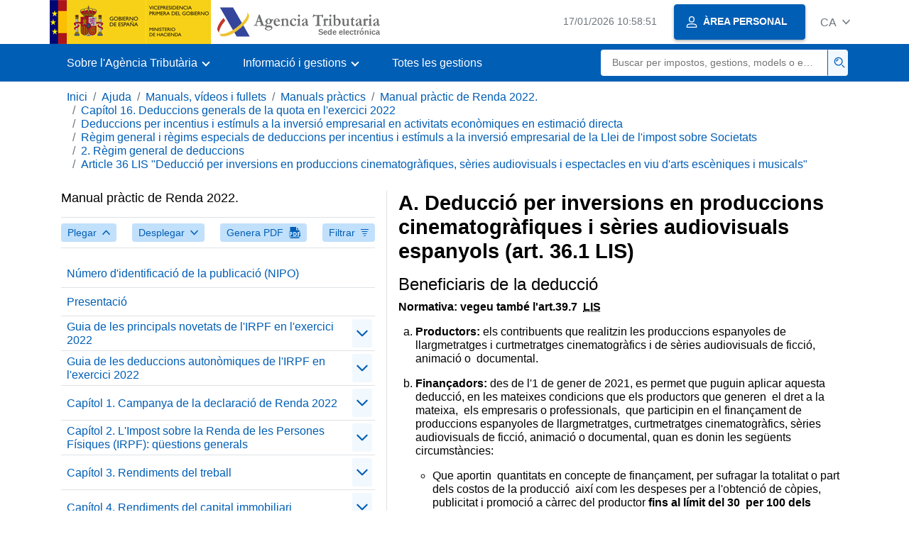

--- FILE ---
content_type: text/html;charset=UTF-8
request_url: https://sede.agenciatributaria.gob.es/Sede/ca_es/ayuda/manuales-videos-folletos/manuales-practicos/irpf-2022/c16-deducciones-generales-cuota/deducciones-incentivos-estimulos-estimacion-directa/regimen-general-regimenes-especiales-deducciones/regimen-general-deducciones/articulo-36-lis/deduccion-producciones-cinematograficas-espanolas.html
body_size: 6822
content:
<!DOCTYPE html>
<html lang="ca">
<head>
<meta charset="utf-8">
    <meta name="site" content="Sede">
	<link href="/static_files/common/css/aeat.07.css" rel="stylesheet" type="text/css">
<meta title="AEATviewport" content="width=device-width, initial-scale=1.0" name="viewport">
<title>Agència Tributària: A. Deducció per inversions en produccions cinematogràfiques i sèries audiovisuals espanyols (a...</title><meta name="ObjectId" content="f400baf89bd41810VgnVCM100000dc381e0aRCRD"><meta name="keyword" content="Ajuda, Manuals, vídeos i fullets, Manuals pràctics">
 
    <meta name="detalle" content="manuales"> 
</head>
<body>
	<div id="body" class="s_Sede p_estandar t_manuales">
		<header id="AEAT_header" class="header_aeat d-print-none d-app-none">
    <!-- CABECERA -->
   	<!--googleoff: index-->
	<a class="focus-only" href="#acc-main">Salta al contingut principal</a>
	<div class="header-sup_aeat w-100">
	  <div class="container">	  		
		<div class="row">
		<!-- CABECERA IZQUIERDA-->
	   	<div id="topIzquierda" class="pl-0"><nav class="header-contLogos_aeat"><a href="/Sede/ca_es/inicio.html" title="Pàgina d'inici" class="header-logosPrincipales_aeat"><span class="logoGobierno Sede">Logotip Govern d'Espanya </span><span class="logoAEAT logoSite logoSede ml-2 overflow-hidden">Logotip Organisme</span></a></nav></div><!-- CABECERA IZQUIERDA FIN -->
</div>
	  </div>	
	</div>
	<!--googleon: index-->
	<!-- CABECERA FIN -->
    <!-- MENU -->
   	<!--googleoff: index--><div class="w-100 bg-primary p-1"><div class="container"><div class="row justify-content-between align-items-center"><button class="header-btnMovil_aeat text-white d-lg-none col-2 btn btn-link" type="button" id="menuPrincipal"><i class="aeat-ico fa-ico-menu ico-size-2 w-100" title="Obrir menú mòbil" aria-hidden="true" role="presentation"></i><span class="sr-only">Menú mòbil</span></button><nav id="aeat_menuPrincipal" class="navbar-dark navbar navbar-expand-lg p-0 col-12 col-xl-8 col-lg-9 d-none d-lg-flex" aria-label="Menú principal"><!--clase para movil: header-navMovil_aeat--><ul class="navbar-nav"><li class="nav-item"><a href="#" class="py-3 px-4 nav-link dropdown-toggle invisible" role="button"><span>Aquí es carregaran les opcions del menú quan estiguin disponibles</span></a></li></ul></nav></div></div></div><!--googleon: index-->
<!-- MENU FIN -->
</header><nav aria-label="Migas navegación" class="js-nav-principal d-print-none d-app-none">
	<ol class="breadcrumb container bg-transparent px-md-4 px-3">           
<li class="d-none d-md-block breadcrumb-item"><a data-aeat-id="b3552c121d27c610VgnVCM100000dc381e0aRCRD" href="/Sede/ca_es/inicio.html">Inici</a></li><li class="d-none d-md-block breadcrumb-item"><a data-aeat-id="0f1ed8601c4bd610VgnVCM100000dc381e0aRCRD" href="/Sede/ca_es/ayuda.html">Ajuda</a></li><li class="d-none d-md-block breadcrumb-item"><a data-aeat-id="9fd958b46ecfd610VgnVCM100000dc381e0aRCRD" href="/Sede/ca_es/ayuda/manuales-videos-folletos.html">Manuals, vídeos i fullets</a></li><li class="d-none d-md-block breadcrumb-item"><a data-aeat-id="6733e2521f8dd610VgnVCM100000dc381e0aRCRD" href="/Sede/ca_es/manuales-practicos.html">Manuals pràctics</a></li><li class="d-none d-md-block breadcrumb-item"><a data-aeat-id="81a8cc88b5241810VgnVCM100000dc381e0aRCRD" href="/Sede/ca_es/Ayuda/22Manual/100.html">Manual pràctic de Renda 2022.</a></li><li class="d-none d-md-block breadcrumb-item"><a data-aeat-id="392fbaf89bd41810VgnVCM100000dc381e0aRCRD" href="/Sede/ca_es/ayuda/manuales-videos-folletos/manuales-practicos/irpf-2022/c16-deducciones-generales-cuota.html">Capítol 16. Deduccions generals de la quota en l'exercici 2022</a></li><li class="d-none d-md-block breadcrumb-item"><a data-aeat-id="07cfbaf89bd41810VgnVCM100000dc381e0aRCRD" href="/Sede/ca_es/ayuda/manuales-videos-folletos/manuales-practicos/irpf-2022/c16-deducciones-generales-cuota/deducciones-incentivos-estimulos-estimacion-directa.html">Deduccions per incentius i estímuls a la inversió empresarial en activitats econòmiques en estimació directa</a></li><li class="d-none d-md-block breadcrumb-item"><a data-aeat-id="3ccfbaf89bd41810VgnVCM100000dc381e0aRCRD" href="/Sede/ca_es/ayuda/manuales-videos-folletos/manuales-practicos/irpf-2022/c16-deducciones-generales-cuota/deducciones-incentivos-estimulos-estimacion-directa/regimen-general-regimenes-especiales-deducciones.html">Règim general i règims especials de deduccions per incentius i estímuls a la inversió empresarial de la Llei de l'impost sobre Societats</a></li><li class="d-none d-md-block breadcrumb-item"><a data-aeat-id="97dfbaf89bd41810VgnVCM100000dc381e0aRCRD" href="/Sede/ca_es/ayuda/manuales-videos-folletos/manuales-practicos/irpf-2022/c16-deducciones-generales-cuota/deducciones-incentivos-estimulos-estimacion-directa/regimen-general-regimenes-especiales-deducciones/regimen-general-deducciones.html">2. Règim general de deduccions</a></li><li class="breadcrumb-item breadcrumb-item__volver"><a data-aeat-id="cfffbaf89bd41810VgnVCM100000dc381e0aRCRD" href="/Sede/ca_es/ayuda/manuales-videos-folletos/manuales-practicos/irpf-2022/c16-deducciones-generales-cuota/deducciones-incentivos-estimulos-estimacion-directa/regimen-general-regimenes-especiales-deducciones/regimen-general-deducciones/articulo-36-lis.html"><i class="aeat-ico fa-ico-chevron-left ico-size-mini mr-2 d-md-none" aria-hidden="true" role="presentation"></i>Article 36 LIS "Deducció per inversions en produccions cinematogràfiques, sèries audiovisuals i espectacles en viu d'arts escèniques i musicals"</a></li>
</ol>
</nav><div class="container container-text js-container container-print">
			<div class="row">

				<button class="d-lg-none btn btn-sm btn-secondary cursor-pointer pb-1 position-fixed left-0 bottom-0 z-index-1 m-3 shadow-sm d-print-none" data-toggle="modal" data-target="#indice-modal">
					<i class="aeat-ico fa-ico-indice-sm ico-size-1 mr-2" aria-hidden="true" role="presentation"></i>
		        	Índex
		      	</button>
<a id="manual-initial-page" href="/Sede/ca_es/Ayuda/22Manual/100.html" class="d-none">Manual pràctic de Renda 2022.</a>
<div class="d-lg-block col-12 col-lg-5 border-lg-right js-aeat-modal-lg d-print-none" id="indice-modal">
</div>
<main class="col-12 col-lg-7 my-3 my-lg-0 col-print-12 print-m-0 print-p-0" id="acc-main">
					<h1 id="js-nombre-canal" class="font-weight-bold mb-3">A. Deducció per inversions en produccions cinematogràfiques i sèries audiovisuals espanyols (art. 36.1 LIS)</h1><div>
<h2>Beneficiaris de la deducció<strong> </strong></h2>
<p><strong>Normativa: vegeu també l'art.39.7 &nbsp;<abbr title="Llei de l'impost sobre Societats">LIS</abbr> </strong></p>
<ol type="a">
<li>
<p><strong>Productors:</strong> els contribuents que realitzin les produccions espanyoles de llargmetratges i curtmetratges cinematogràfics i de sèries audiovisuals de ficció, animació o &nbsp;documental.</p>
</li>
<li>
<p><strong>Finançadors:</strong>&nbsp;des de l'1 de gener de 2021, es permet que puguin aplicar aquesta deducció, en les mateixes condicions que els productors que generen &nbsp;el dret a la mateixa, &nbsp;els empresaris o professionals, &nbsp;que participin en el finançament de produccions espanyoles de llargmetratges, curtmetratges cinematogràfics, sèries audiovisuals de ficció, animació o documental, quan es donin les següents circumstàncies:</p>
<ul>
<li>
<p>Que aportin &nbsp;quantitats en concepte de finançament, per sufragar la totalitat o part dels costos de la producció &nbsp;així com les despeses per a l'obtenció de còpies, publicitat i promoció a càrrec del productor<strong> fins al límit del 30 &nbsp;per 100 dels costos de producció.</strong></p>
<div class="border border-primary rounded-sm border-size-1 mb-3 pt-3 px-3">
<p class="letrita"><strong>Moment en què ha d'aportar-se &nbsp;el finançament:</strong></p>
<ul>
<li>
<p class="letrita">Les <strong>quantitats destinades a &nbsp;finançar costos de producció</strong> podran aportar-se en qualsevol fase de la producció, amb caràcter previ o posterior al moment en què el productor incorri en els esmentats costos de producció &nbsp;fins a l'obtenció dels certificats a què es refereix la lletra a ’) de l'apartat 1 de l'article 36 de la <abbr title="Llei de l'impost sobre Societats">LIS</abbr>.</p>
</li>
<li>
<p class="letrita">Les &nbsp;<strong>quantitats destinades a &nbsp;finançar despeses per a obtenció de còpies, publicitat i promoció a càrrec del productor</strong> podran aportar-se amb caràcter previ o posterior al moment en què el productor incorri en les esmentades despeses, però mai després del període impositiu en què el productor incorri en els mateixos.</p>
</li>
</ul>
</div>
</li>
<li>
<p><strong>Que no adquireixin &nbsp;drets de propietat intel·lectual o d'una altra índole respecte dels resultats de la producció</strong>, de la qual propietat haurà de ser en qualsevol cas del productor.</p>
</li>
<li>
<p><strong>Que no estiguin vinculats</strong>, en el sentit de l'article 18 de la <abbr title="Llei de l'impost sobre Societats">LIS</abbr>, amb el contribuent que generi el dret a la deducció (el productor).</p>
</li>
</ul>
</li>
</ol>
<div class="border border-primary rounded-sm border-size-1 p-3 mb-3 pt-3 px-3">
<p><span class="verde"><strong><em>Important </em></strong></span><em><span class="verde">: </span>&nbsp;el productor i els contribuents que participin en el finançament (<strong>finançadors </strong>) de la producció hauran de subscriure un o més contractes de finançament, que podran signar-se també en qualsevol fase de la producció &nbsp;<em>essent necessari que &nbsp;</em><em>ambdós &nbsp;<strong>comuniquin &nbsp;</strong></em>a l'Administració tributària amb anterioritat a la finalització del període impositiu en què aquest últim (productor) tingui dret a aplicar la deducció aquesta circumstància, aportant tant el contracte de finançament subscrit com les certificacions del compliment dels requisits exigits en l'article 36.1 per a l'aplicació de la deducció.</em></p>
<p><em>Per realitzar aquesta comunicació regulada en art. 39.7 <abbr title="Llei de l'impost sobre Societats">LIS</abbr> s'ha creat la gestió "<a href="https://sede.agenciatributaria.gob.es/Sede/ca_es/Comunicacion_por_razon_de_la_Deduccion_del_CINE__art__39_7_LIS__.html">Presentació de comunicació regulada en l'art.39.7 LIS</a>” en la Seu electrònica de l'Agència Estatal d'Administració Tributària.</em></p>
</div>
</div>
<h2>Base de deducció</h2>
<p>La base de la deducció estarà constituïda pel cost total de la producció, així com per les despeses per a l'obtenció de còpies i les despeses de publicitat i promoció a càrrec del productor <strong>fins al límit per a ambdós del 40 per 100 del cost de producció</strong>.</p>
<p>Com a mínim el <strong>50 per 100</strong> de la base de la deducció haurà de correspondre's amb <strong>despeses realitzades en territori espanyol</strong>.</p>
<p>En el supòsit d'una coproducció, els imports es determinaran, per a cada coproductor, en funció del seu respectiu percentatge de participació en aquella.</p>
<p>La base de la deducció <strong>es minorarà</strong> en l'import de les subvencions rebudes per finançar les inversions que generen dret a deducció.</p>
<h2>Percentatge de deducció i import màxim de la deducció</h2>
<h3>a. Percentatge</h3>
<p>Les &nbsp;inversions en <strong>produccions espanyoles de llargmetratges i curtmetratges cinematogràfics i de sèries audiovisuals de ficció, animació o documental</strong>, que permetin la confecció d'un suport físic previ a la seva producció industrial seriada donaran dret al productor o als contribuents que participin en el finançament (finançador), a una deducció &nbsp;que serà:</p>
<ul>
<li>
<p>Del <strong>30 per 100</strong> respecte del primer milió de base de la deducció.</p>
</li>
<li>
<p>Del <strong>25 per 100</strong> sobre l'excés d'aquest import.</p>
</li>
</ul>
<h3>b. Import màxim de la deducció</h3>
<ul>
<li>
<p><strong>Per al productor:</strong>&nbsp;l'import d'aquesta deducció no podrà ser superior a <strong>10 milions d'euros </strong>.</p>
</li>
<li>
<p><strong>Per al finançador:</strong>&nbsp;encara que &nbsp;pot determinar l'&nbsp;import de la deducció en les mateixes condicions que s'haguessin aplicat al productor, sempre que hagin estat generades per aquest últim, l'import màxim de la mateixa &nbsp;<strong>serà el resultat de multiplicar per 1,20 l'import de les quantitats que hagi aportat </strong>per finançar els esmentats costos de producció i les despeses per a l'obtenció de còpies, publicitat i promoció a càrrec del producte.</p>
<p><strong>L'excés de deducció</strong> podrà ser aplicat pel productor que hagi generat el dret a la mateixa.</p>
</li>
</ul>
<p class=" border border-primary rounded-sm border-size-1 p-3"><span class="verde"><strong><em>Recordi:</em></strong></span><em>&nbsp;en el cas del finançador, podrà aplicar la deducció prevista en l'apartat 1 de l'article 36 de &nbsp;la <abbr title="Llei de l'impost sobre Societats">LIS</abbr> quan aporti quantitats destinades a finançar la totalitat o part dels costos de la producció, així com les despeses per a l'obtenció de còpies, publicitat i promoció a càrrec del productor fins al límit del 30&nbsp; per 100 dels costos de producció.</em></p>
<h2>Requisits</h2>
<p>Per a l'aplicació de la deducció establerta en aquest apartat, serà necessari el compliment dels següents requisits:</p>
<ol type="1">
<li>
<p>Que la producció obtingui el corresponent certificat de nacionalitat i el certificat que acrediti el caràcter cultural en relació amb el seu contingut, la seva vinculació amb la realitat cultural espanyola o la seva contribució a l'enriquiment de la diversitat cultural de les obres cinematogràfiques que s'exhibeixen a Espanya, emesos per l'Institut de Cinematografia i de les Arts Audiovisuals, o per l'òrgan corresponent de la Comunitat Autònoma amb competència en la matèria.</p>
<p class="letrita sangrado-izq">En relació amb el certificat de nacionalitat vegeu sobre això l'article 5 del Reial decret 1084/2015, de 4 de desembre, en desenvolupament del que estableix l'article 5 de la Llei 55/2007, del Cinema.</p>
<p>Aquests certificats seran vinculants per a l'Administració tributària competent en matèria d'acreditació i aplicació dels anteriors incentius fiscals i identificació del productor beneficiari, independentment del moment d'emissió dels mateixos.</p>
</li>
<li>
<p>Que s'entregui una còpia nova i en perfecte estat de la producció en la Filmoteca Espanyola o la filmoteca oficialment reconeguda per la respectiva Comunitat Autònoma.</p>
</li>
</ol>
<p>En resum:</p>
<table class="margen-inf" summary="porcentajes, importe máximo y base de deducción en la deducción por inversiones en producciones cinematográficas y series audiovisuales españolas">
<thead>
<tr><th colspan="2"><span class="letrita">Percentatge deducció</span></th><th><span class="letrita">Import màxim</span></th><th><span class="letrita">Base de deducció&nbsp;</span></th></tr>
</thead>
<tbody>
<tr>
<td class="letrita texto_cen">30%</td>
<td class="letrita">Fins a 1 milions €&nbsp;</td>
<td class="letrita" rowspan="2">
<p>10 milions €</p>
<p>A més, en el cas del finançador el resultat de multiplicar per 1,20 l'import de les quantitats &nbsp;que hagi aportat per finançar els costos de producció o les despeses per a l'obtenció de còpies, publicitat i promoció a càrrec del producte.</p>
<p>Sense que superi els límits que s'indiquen a continuació</p>
</td>
<td class="letrita" rowspan="2">
<p>(+) Cost total de producció juntament amb despeses d'obtenció de còpies, despeses de publicitat i promoció a càrrec del productor fins a límit del 40% del cost de producció.</p>
<p class="sangrado-izq">En el cas del finançador costos de la producció &nbsp;i les despeses per a l'obtenció de còpies, publicitat i promoció a càrrec del productor fins al límit del 30% dels costos de producció</p>
<p>(-) Import de les subvencions rebudes per finançar les inversions que generen dret a deducció.</p>
</td>
</tr>
<tr>
<td class="letrita texto_cen">25%</td>
<td class="letrita">Sobre l'excés d'1 milions €</td>
</tr>
</tbody>
</table>
<h2 class="margen-sup">Límits</h2>
<p>L'import d'aquesta deducció, conjuntament amb la resta d'ajuts percebudes pel contribuent, no podrà superar el <strong>50 per 100 del cost de producció</strong>. No obstant això, aquest límit s'eleva fins a:</p>
<ul>
<li>
<p>El <strong>85 per 100</strong> per als curtmetratges.</p>
</li>
<li>
<p>El <strong>80 per 100</strong> per a les produccions dirigides per una persona que no hagi dirigit o codirigit més de dos llargmetratges qualificats per a la seva explotació comercial en sales d'exhibició cinematogràfica, pressupost de producció del qual no superi 1.500.000 d'euros.</p>
</li>
<li>
<p>El<strong> 80 per 100</strong> en el cas de les produccions rodades íntegrament en alguna de les llengües cooficials diferents del castellà que es projectin a Espanya en aquest idioma cooficial o subtitulat.</p>
</li>
<li>
<p>El <strong>80 per 100</strong> en el cas de produccions dirigides exclusivament per persones amb un grau de discapacitat igual o superior al 33 per 100 reconegut per l'òrgan competent.</p>
</li>
<li>
<p>El <strong>75 per 100</strong> en el cas de produccions realitzades exclusivament per directores.</p>
</li>
<li>
<p>El <strong>75 per 100</strong> en el cas de produccions amb un especial valor cultural i artístic que necessitin un suport excepcional de finançament segons els criteris que s'estableixin mitjançant Ordre Ministerial o en les corresponents convocatòries d'ajuts.</p>
</li>
<li>
<p>El <strong>75 per 100</strong> en el cas dels documentals.</p>
</li>
<li>
<p>El <strong>75 per 100</strong> en el cas de les obres d'animació pressupost de producció del qual no superi 2.500.000 d'euros.</p>
</li>
<li>
<p>El <strong>60 per 100</strong> en el cas de produccions transfrontereres finançades per més d'un Estat membre de la Unió Europea i en les que participin productors de més d'un Estat membre.</p>
</li>
<li>
<p>El <strong>60 per 100</strong> en el cas de coproduccions internacionals amb països iberoamericans.</p>
</li>
</ul>
<div>
<h2>Període impositiu en el que s'aplica la deducció</h2>
<p>La deducció es generarà en cada període impositiu pel cost de producció incorregut en el mateix, si bé s'aplicarà a partir del període impositiu en el que finalitzi la producció de l'obra.</p>
<p>No obstant això, en el supòsit de produccions d'animació, la deducció s'aplicarà a partir del període impositiu en què s'obtingui el certificat de nacionalitat assenyalat en la lletra a ’) de l'article 36.1 de la <abbr title="Llei de l'impost sobre Societats">LIS</abbr>.</p>
<p class=" border border-primary rounded-sm border-size-1 p-3"><span class="verde"><strong><em>Atenció: </em></strong></span><em>l </em><em>a aplicació de la deducció pel contribuent que participa en el finançament <strong>serà incompatible</strong>, totalment o parcialment, amb la deducció a la que tindria dret el productor </em><em>.</em></p>
</div><!--MODAL IMPRESIÓN--><div class="modal fade js-no-imprimir" id="htmlToPdfModal" tabindex="-1" role="dialog" aria-labelledby="htmlToPdfModalTitle" aria-hidden="true"><div class="modal-dialog" role="document"><form class="modal-content"><div class="modal-header"><p class="modal-title d-flex align-items-center" id="htmlToPdfModalTitle"><i class="aeat-ico fa-ico-pdf ico-size-2 mr-2 text-primary" role="presentation" aria-hidden="true"></i>Genera PDF</p><button type="button" class="close cursor-pointer" data-dismiss="modal" aria-label="Close"><i class="aeat-ico fa-ico-cerrar-sm ico-size-2" role="presentation" aria-hidden="true"></i><span class="sr-only">Tancar</span></button></div><div class="modal-body"><p>La generació del PDF pot trigar diversos minuts depenent de la quantitat d'informació.</p><p>Seleccioni la informació que desitgi incloure en el PDF:</p><ul id="type-pdf-selector" class="list-unstyled pl-3 js-aeat-group-switch"><li class="mb-2"><div class="custom-control custom-switch"><input type="radio" class="custom-control-input" id="pdf-Apartado" value="Apartado"><label class="custom-control-label" for="pdf-Apartado">Pàgina actual</label></div></li><li class="mb-2"><div class="custom-control custom-switch"><input type="radio" class="custom-control-input" id="pdf-SubApartados" value="SubApartados"><label class="custom-control-label" for="pdf-SubApartados">Apartat actual i subapartats</label></div></li><li class="mb-2"><div class="custom-control custom-switch"><input type="radio" class="custom-control-input" id="pdf-Todo" value="Todo"><label class="custom-control-label" for="pdf-Todo">Tot el document</label></div></li></ul><p>Pot cancel·lar la generació del PDF en qualsevol moment.</p></div><div class="modal-footer"><button type="button" class="btn btn-secondary" data-dismiss="modal">Cancel·la</button><button id="btn-continue-to-pdf" type="button" class="btn btn-primary" disabled>Continua</button></div></form></div></div><!-- FIN MODAL IMPRESIÓN --></main>
</div>
   		</div> 
  		<!--googleoff: index-->
  		<!-- 
<section>
	<div id="last-update" class="container pb-3">
		<p class="small text-center mb-0">
			Página actualizada: <time datetime="2023-03-16">16/marzo/2023</time>
		</p>
	</div>
</section>
 -->
<footer class="bg-primary d-print-none d-app-none">
<noscript><div class="container py-3"><div class="row"><a class="text-white" href="https://sede.agenciatributaria.gob.es/Sede/ca_es/condiciones-uso-sede-electronica/accesibilidad/declaracion-accesibilidad.html">Accessibilitat</a></div></div></noscript><div id="js-pie-fecha-social" class="container pb-3"><div class="row"><div id="last-update" class="col-12 col-sm-9 col-lg-10 mb-2"><p class="small text-center text-white mb-0">Pàgina actualitzada: <time datetime="2023-03-16">16/març/2023</time></p></div></div></div></footer><!--googleon: index--> 
	</div>
	<div class="d-none">
   <span class="js-responsive d-xs-block"></span>
   <span class="js-responsive d-sm-block"></span>
   <span class="js-responsive d-md-block"></span>
   <span class="js-responsive d-lg-block"></span>
   <span class="js-responsive d-xl-block"></span>
   <span class="js-responsive d-xxl-block"></span>
   <span class="js-responsive d-xxxl-block"></span>
 </div>
<link href="/static_files/common/css/aeat.07.print.css" rel="stylesheet" type="text/css">
<script type="text/javascript" src="/static_files/ca_es/common/script/aeat.07.js"></script>
</body>
</html>
